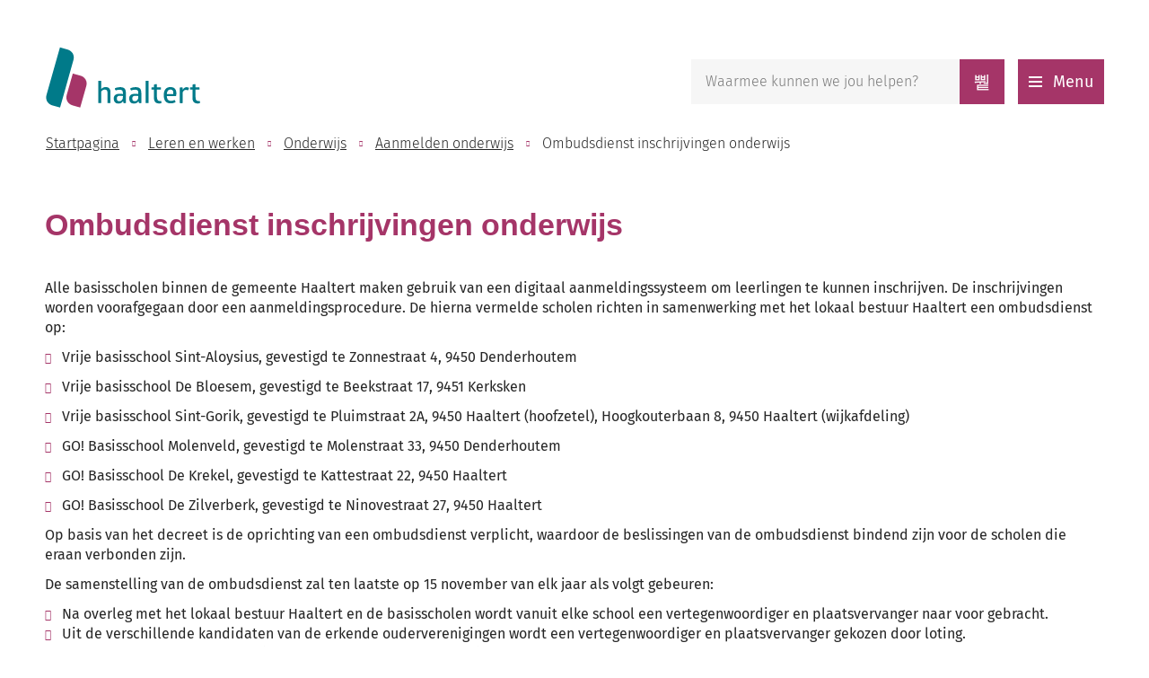

--- FILE ---
content_type: text/html; charset=utf-8
request_url: https://www.haaltert.be/producten/detail/1037/ombudsdienst-inschrijvingen-onderwijs
body_size: 25943
content:
<!DOCTYPE html><html lang=nl-BE><head><meta charset=utf-8><meta name=HandheldFriendly content=True><meta name=MobileOptimized content=320><meta name=viewport content="width=device-width, initial-scale=1.0"><meta name=generator content="Icordis CMS by LCP nv (https://www.lcp.be)"><meta name=theme-color content=#007a89><title>Ombudsdienst inschrijvingen onderwijs - Website Lokaal Bestuur Haaltert</title><link rel=preconnect href=https://icons.icordis.be><link rel=preconnect href=https://fonts.icordis.be><link rel=stylesheet href=https://icons.icordis.be/css/boicon-haaltert.css media=screen><link id=skin-stylesheet rel=stylesheet media=screen href="/css/skin-website.css?v=13012026084436" data-sw="/css/skin-website-contrast.css?v=13012026084436" data-css=contrastskin><link rel=stylesheet href=/css/skin-print.css media=print><link rel=icon type=image/x-icon href=/images/skin/favicon.ico><link rel=icon type=image/png sizes=32x32 href=/images/skin/favicon-32x32.png><link rel=icon type=image/png sizes=16x16 href=/images/skin/favicon-16x16.png><link rel=apple-touch-icon sizes=180x180 href=/images/skin/apple-touch-icon.png><link rel=mask-icon href=/images/skin/safari-pinned-tab.svg color=#007a89><link type=application/rss+xml rel=alternate title="Nieuws RSS" href=/nieuws/rss><link type=application/rss+xml rel=alternate title="Activiteiten RSS" href=/activiteiten/rss><link rel=canonical href=https://www.haaltert.be/producten/detail/1037/ombudsdienst-inschrijvingen-onderwijs><link rel=manifest href=/manifest.json><meta name=description content="Alle basisscholen binnen de gemeente Haaltert maken gebruik van een digitaal aanmeldingssysteem om leerlingen te kunnen inschrijven. De inschrijvingen worden voorafgegaan door een aanmeldingsprocedure..."><meta property=og:description content="Alle basisscholen binnen de gemeente Haaltert maken gebruik van een digitaal aanmeldingssysteem om leerlingen te kunnen inschrijven. De inschrijvingen worden voorafgegaan door een aanmeldingsprocedure..."><meta property=og:site_name content="Website Lokaal Bestuur Haaltert"><meta property=og:title content="Ombudsdienst inschrijvingen onderwijs"><meta property=og:url content=https://www.haaltert.be/producten/detail/1037/ombudsdienst-inschrijvingen-onderwijs><meta property=og:type content=website><meta name=image property=og:image content=https://www.haaltert.be/images/skin/logo-og.png><meta name=twitter:card content=summary><meta property=twitter:title content="Ombudsdienst inschrijvingen onderwijs"><meta property=twitter:description content="Alle basisscholen binnen de gemeente Haaltert maken gebruik van een digitaal aanmeldingssysteem om leerlingen te kunnen inschrijven. De inschrijvingen worden voorafgegaan door een aanmeldingsprocedure..."><link rel=stylesheet href=/global/css/layout/modules/burgerprofiel.css media=screen asp-append-version=true><script src=https://prod.widgets.burgerprofiel.vlaanderen.be/api/v1/node_modules/@govflanders/vl-widget-polyfill/dist/index.js></script><script src=https://prod.widgets.burgerprofiel.vlaanderen.be/api/v1/node_modules/@govflanders/vl-widget-client/dist/index.js></script><body id=body class=portal-0><script>var burgerprofielUAC =false;
                    var burgerprofielAPIUrl = 'https://prod.widgets.burgerprofiel.vlaanderen.be/api/v1/session/validate';</script><div class=widget-vlw-placeholder id=global-header-placeholder aria-hidden=true><div class=lds-ellipsis><div></div><div></div><div></div><div></div></div></div><script>var sessionding=null;
var wasAuthorized=false;
var loggedOutLocal=false;
vl.widget.client.bootstrap('https://prod.widgets.burgerprofiel.vlaanderen.be/api/v1/widget/9fc093b6-4d57-41b4-8593-fb47e77ec7ad')
	.then(function(widget) {
        var placeholder = document.getElementById('global-header-placeholder');
  	widget.setMountElement(placeholder);
    widget.mount().catch(console.error.bind(console))
    return widget;
  })
  .then(function (widget){
vl.widget.client.capture((widget) => { window.widget = widget});
widget.getExtension('citizen_profile').then((citizen_profile) => {
  var state =    citizen_profile.getSession().getState();
$('#profiellogout').on('click',function(e){
  var state2=citizen_profile.getSession().getState();
if(state2=='authenticated'){
e.preventDefault();
citizen_profile.getSession().logout();
loggedOutLocal=true;
}
});
  citizen_profile.addEventListener('session.update', (event) => {
      var state2=citizen_profile.getSession().getState(); // of event.getSource().getState();
      if(state2=='authenticated'){
wasAuthorized=true;
                        $('#my-profile-link2').removeClass('hidden');
                        $('#my-profile-link2').show();
                        }else if(state2=='unauthenticated'){
if(loggedOutLocal){
loggedOutLocal=false;
                       window.location='/sso/logout?returnurl=/';   
                        }
                        $('#my-profile-link2').addClass('hidden');
                        $('#my-profile-link2').hide();

                        }
                 });
                // authenticated
                // unauthenticated
                // recognized -> ACM sessie geen MBP sessie
});
  })
  .catch(console.error.bind(console));</script><div id=outer-wrap><div id=inner-wrap class=has-hamburger><div id=skip-content class=skip><a href=#content-main class="btn-primary skip-navigation" data-scrollto=skip rel=nofollow> <span>Naar inhoud</span> </a></div><header class=header><div class=header-main><div class=container><div class=header-brand><a href="/" class=brand data-tooltip="Terug naar startpagina"> <span class=brand-txt>Website Lokaal Bestuur Haaltert</span> <img data-src=/images/skin/logo.svg alt="" class="lazyload logo-img"> </a></div><div class=header-right><button data-toggle=offcanvas data-dismiss=modal class="navbar-toggle btn-menu" type=button aria-expanded=false> <span class=toggle-icon aria-hidden=true></span> <span class=toggle-txt>Menu</span> </button><div class=header-search><div class=search-top-overlay data-toggle=searchbtn></div><div id=search class=search-top role=search><form action=/zoeken method=GET name=searchForm id=searchForm class=search-form><div class="input-group search-group"><label for=txtkeyword><span class=sr-only>Waarmee kunnen we jou helpen?</span></label> <input type=text name=q class="form-control txt" id=txtkeyword data-tooltip="Waarmee kunnen we jou helpen?" autocomplete=off data-toggle-placeholder=1 placeholder="Waarmee kunnen we jou helpen?" data-placeholder-mobile=Zoeken><div id=bar-loading aria-hidden=true><ul class=loading-element><li class="loading-element1 loading-child"><li class="loading-element2 loading-child"><li class="loading-element3 loading-child"><li class="loading-element4 loading-child"><li class="loading-element5 loading-child"><li class="loading-element6 loading-child"><li class="loading-element7 loading-child"><li class="loading-element8 loading-child"><li class="loading-element9 loading-child"><li class="loading-element10 loading-child"><li class="loading-element11 loading-child"><li class="loading-element12 loading-child"></ul></div><span class=input-group-btn> <button type=submit class=btn-search id=btnSearch data-tooltip=Zoeken><span>Zoeken</span></button> </span></div></form><div id=suggestionsearch aria-live=polite></div></div><button data-toggle=searchbtn class=btn-toggle-close type=button aria-expanded=false data-tooltip=Sluiten> <span class=toggle-icon aria-hidden=true></span> <span class=toggle-txt>Sluiten</span> </button></div></div></div></div><div class=header-nav aria-label="Main menu" role=navigation><div class=header-nav-overlay data-toggle=offcanvas aria-hidden=true></div><nav class=navbar-default><div class=navbar-container><div class=menu-header><span class=title aria-hidden=true><span>Menu</span></span> <button data-toggle=offcanvas class="navbar-toggle btn-menu-header" type=button aria-expanded=false> <span class=toggle-icon aria-hidden=true></span> <span class=toggle-txt>Menu sluiten</span> </button></div><div class=header-meta><div class=meta-container-wrapper><ul class=nav-meta><li class=item data-id=1><a href=/dienst> <span>Diensten</span> </a><li class=item data-id=3><a href=/contact> <span>Contact &amp; openingsuren</span> </a><li class=item data-id=11><a href=/bekendmakingen> <span>Bekendmakingen</span> </a><li class=item data-id=5><a href=/eloket> <span>E-loket</span> </a><li class=item data-id=10><a href="https://stratenplan.haaltert.be/" target=_blank rel=noopener> <span>Stratenplan</span> </a><li class=item data-id=4><a href=/producten> <span>A tot Z</span> </a></ul></div></div><div class="menu-wrapper left is-desktop"><div class=menu-container><ul class="nav-main check-hamburger" id=nav><li class="nav1 dropdown"><a href=/bestuur-en-diensten aria-expanded=false> <span class=menu-title>Bestuur en diensten</span><p class=menu-txt>Bekendmakingen / Bestuursorganen / Communicatie en informatie / Haaltert in cijfers / Intergemeentelijke samenwerking / Participatie</p></a><div class=dropdown-wrapper><div class=dropdown-container><div class="dropdown-menu single-column"><div class=column-container><div class=column-nav><ul class=column-dropdown><li><a href=/afspraak> <span>Afspraak maken</span> </a><li><a href=https://www.haaltert.be/bekendmakingen target=_blank rel=noopener> <span>Bekendmakingen</span> </a><li><a href=/klokkenluiders-meldpunt> <span>Contactpunt klokkenluiden en onregelmatigheden</span> </a><li><a href=/ereburger> <span>Ereburgerschap</span> </a><li><a href=/bestuursorganen> <span>Gemeenteraad en andere bestuursorganen</span> </a><li><a href=/haaltert-in-cijfers> <span>Haaltert in cijfers</span> </a><li><a href=/participatie> <span>Participatie</span> </a></ul></div></div></div></div></div><li class="nav2 dropdown"><a href=/leren-en-werken aria-expanded=false> <span class=menu-title>Leren en werken</span><p class=menu-txt>Inschrijven als werkzoekende / Ondernemers / Onderwijs / Vacatures / Wijk-werken</p></a><div class=dropdown-wrapper><div class=dropdown-container><div class="dropdown-menu single-column"><div class=column-container><div class=column-nav><ul class=column-dropdown><li><a href=/inschrijven-als-werkzoekende> <span>Inschrijven als werkzoekende</span> </a><li><a href=/ondernemers> <span>Ondernemers</span> </a><li><a href=/onderwijs> <span>Onderwijs</span> </a><li><a href=/studeren> <span>Rustig studieplekje</span> </a><li><a href=/vacatures> <span>Werken bij Haaltert</span> </a></ul></div></div></div></div></div><li class="nav3 dropdown"><a href=/leven aria-expanded=false> <span class=menu-title>Leven</span><p class=menu-txt>Attesten en uittreksels aanvragen / Geboorte / Huwen en samenwonen / Identiteit / Juridische tweedelijnsbijstand (Pro-Deoadvocaat) / Nationaliteit / Niet-Belgen / Overlijden / Pensioen / Reizen / Rijbewijs</p></a><div class=dropdown-wrapper><div class=dropdown-container><div class="dropdown-menu single-column"><div class=column-container><div class=column-nav><ul class=column-dropdown><li><a href=/activeer-mijn-burgerprofiel> <span>Activeer Mijn Burgerprofiel</span> </a><li><a href=/hoe-online-afspraak-maken> <span>Hoe maak je online een afspraak</span> </a><li><a href=/huwen-en-samenwonen> <span>Huwen, scheiden en samenwonen</span> </a><li><a href=/identiteit> <span>Identiteit</span> </a><li><a href=/reizen> <span>Reizen</span> </a><li><a href=/wijziging-familienaam> <span>Wijziging familienaam</span> </a></ul></div></div></div></div></div><li class="nav4 dropdown"><a href=/ruimte aria-expanded=false> <span class=menu-title>Ruimte</span><p class=menu-txt>(ver)bouwen/ mobiliteit en verkeer/ wonen/ klimaat/milieu en landbouw/ wegenwerken en openbare ruimte</p></a><div class=dropdown-wrapper><div class=dropdown-container><div class="dropdown-menu single-column"><div class=column-container><div class=column-nav><ul class=column-dropdown><li><a href=/ver-bouwen> <span>(ver)bouwen</span> </a><li><a href=/klimaat> <span>Klimaat</span> </a><li><a href=/milieu-en-landbouw> <span>Milieu en landbouw</span> </a><li><a href=/mobiliteit-en-verkeer> <span>Mobiliteit en verkeer</span> </a><li><a href=/wegenwerken-openbare-ruimte> <span>Wegenwerken en openbare ruimte</span> </a></ul></div></div></div></div></div><li class="nav5 dropdown"><a href=/veiligheid aria-expanded=false> <span class=menu-title>Veiligheid</span><p class=menu-txt>hulpdiensten/ integrale veiligheid/ noodplanning en rampen/ defecte straatlamp/ gasgeur/ BIN/ huisdiersticker/ textielcontainer/ vuurwerk, voorhuwelijksschieten en wensballonnen</p></a><div class=dropdown-wrapper><div class=dropdown-container><div class="dropdown-menu single-column"><div class=column-container><div class=column-nav><ul class=column-dropdown><li><a href=/hulpdiensten> <span>Hulpdiensten</span> </a><li><a href=/integrale-veiligheid> <span>Integrale veiligheid</span> </a><li><a href=/noodplanning-en-rampen> <span>Noodplanning en rampen</span> </a><li><a href=/huisdierensticker-red-je-huisdier> <span>Huisdierensticker bij woningbrand</span> </a><li><a href=/textielcontainers> <span>Kies voor de juiste textielcontainer</span> </a><li><a href=/brandveiligheid-jeugd> <span>Brandveiligheid voor jeugdverenigingen</span> </a><li><a href=/medische-risico-analyse-evenementen> <span>Medische risico analyse evenementen</span> </a></ul></div></div></div></div></div><li class="nav6 dropdown"><a href=/vrije-tijd aria-expanded=false> <span class=menu-title>Vrije tijd</span><p class=menu-txt>Bibliotheek / Cultuur / Kadobon / Kermissen en markten / Rap op stap / Sport / Toerisme / UiTPAS / Verenigingen / ZOEM</p></a><div class=dropdown-wrapper><div class=dropdown-container><div class="dropdown-menu single-column"><div class=column-container><div class=column-nav><ul class=column-dropdown><li><a href=/verenigingen-haaltert> <span>Verenigingen</span> </a><li><a href=/subsidie> <span>Subsidies vrije tijd</span> </a><li><a href=/thema/detail/113/kadobon> <span>Kadobon</span> </a><li><a href=/jeugd> <span>Kinderen en jongeren</span> </a><li><a href=/sport> <span>Sport</span> </a><li><a href=/ronde> <span>Ronde van Vlaanderen</span> </a><li><a href=/thema/detail/83/cultuur> <span>Cultuur</span> </a><li><a href=/kermissen-en-markten> <span>Kermissen en markten</span> </a><li><a href=/rap-op-stap> <span>Rap op stap, want iedereen verdient vakantie</span> </a><li><a href=/toerisme> <span>Toerisme</span> </a><li><a href=/zoem> <span>ZOEM</span> </a><li><a href=/bibliotheek-2024> <span>Bibliotheek</span> </a></ul></div></div></div></div></div><li class="nav7 dropdown"><a href=/welzijn aria-expanded=false> <span class=menu-title>Welzijn</span><p class=menu-txt>sociale dienstverlening/ info voor gezinnen met kinderen/ corona/ taalhuis/ info voor senioren/ gezonde gemeente</p></a><div class=dropdown-wrapper><div class=dropdown-container><div class="dropdown-menu single-column"><div class=column-container><div class=column-nav><ul class=column-dropdown><li><a href=/taalhuis> <span>Taalhuis</span> </a><li><a href=/boodschappendienst> <span>Boodschappendienst</span> </a><li><a href=/gezondegemeente> <span>Gezonde Gemeente</span> </a><li><a href=/gratis-onderhoud-verwarmingsketel> <span>Gratis onderhoud verwarmingsketel</span> </a><li><a href=/hulp-bij-vragen-rond-digitale-wereld> <span>Hulp bij vragen rond digitale toepassingen</span> </a></ul></div></div></div></div></div><li class="nav8 dropdown"><a href=/vrijwilliger aria-expanded=false> <span class=menu-title>Word vrijwilliger in Haaltert</span><p class=menu-txt></p></a><div class=dropdown-wrapper><div class=dropdown-container><div class="dropdown-menu single-column"><div class=column-container><div class=column-nav><ul class=column-dropdown><li><a href=/geef-jij-minder-mobiele-mensen-een-lift> <span>Geef jij minder mobiele mensen een lift?</span> </a><li><a href=/helpende-hand-in-oc-de-kompanie> <span>Helpende hand in OC De Kompanie</span> </a><li><a href=/helpende-hand-spel-en-ontmoetingsmomenten-huis> <span>Helpende hand spel- en ontmoetingsmomenten Huis van het Kind</span> </a><li><a href=/kringloopkracht> <span>Kringloopkracht</span> </a><li><a href=/studie-en-gezinsondersteuning-aan-huis-bij-kwetsbare-gezinnen> <span>Studie- en gezinsondersteuning aan huis bij kwetsbare gezinnen</span> </a><li><a href=/toezichter-muziekacademie> <span>Toezichter Muziekacademie</span> </a><li><a href=/leer-jongeren-programmeren-in-coderdojo> <span>Word CoderDojo-coach</span> </a></ul></div></div></div></div></div></ul></div></div></div></nav> <button data-toggle=offcanvas class="btn-primary btn-toggle-close" type=button aria-expanded=false> <span class=toggle-icon aria-hidden=false></span> <span class=toggle-txt>Menu sluiten</span> </button></div></header><main id=wrapper class=page-container-wrapper><div class="visible-print sr_skip"><img alt="" src=/images/skin/logo.png></div><nav aria-label=breadcrumb class="breadcrumb-wrapper sr_skip"><div class="container fade-navs"><button data-scroll=breadcrumbscrollleft data-tooltip="scroll naar links" aria-hidden=true class="btn-scroll next icon-angle-right"> <span class=sr_skip>scroll naar links</span> </button> <button data-scroll=breadcrumbscrollright data-tooltip="scroll naar rechts" aria-hidden=true class="btn-scroll prev icon-angle-left"> <span class=sr_skip>scroll naar rechts</span> </button><ol class="breadcrumb sr_skip" itemscope itemtype=http://schema.org/BreadcrumbList><li class=breadcrumb-home itemprop=itemListElement itemscope itemtype=http://schema.org/ListItem><a itemprop=item href="/"> <span itemprop=name>Startpagina</span><meta itemprop=position content=1></a><li class=breadcrumb-item itemprop=itemListElement itemscope itemtype=http://schema.org/ListItem><a href=https://www.haaltert.be/leren-en-werken itemprop=item> <span itemprop=name class=aCrumb>Leren en werken</span><meta itemprop=position content=2></a><li class=breadcrumb-item itemprop=itemListElement itemscope itemtype=http://schema.org/ListItem><a href=https://www.haaltert.be/onderwijs itemprop=item> <span itemprop=name class=aCrumb>Onderwijs</span><meta itemprop=position content=3></a><li class=breadcrumb-item itemprop=itemListElement itemscope itemtype=http://schema.org/ListItem><a href=https://www.haaltert.be/aanmelden-onderwijs itemprop=item> <span itemprop=name class=aCrumb>Aanmelden onderwijs</span><meta itemprop=position content=4></a><li class="breadcrumb-item active"><span class=aCrumb>Ombudsdienst inschrijvingen onderwijs</span></ol></div></nav><div class=heading-wrapper><div class=container><h1 class=page-heading><span>Ombudsdienst inschrijvingen onderwijs</span></h1></div></div><div id=content-main class=page-inner><div class=container><section class=products-detail><div class=container-wrapper><div class="page-container page-full"><div class=page-content><div class=info><p>Alle basisscholen binnen de gemeente Haaltert maken gebruik van een digitaal aanmeldingssysteem om leerlingen te kunnen inschrijven. De inschrijvingen worden voorafgegaan door een aanmeldingsprocedure. De hierna vermelde scholen richten in samenwerking met het lokaal bestuur Haaltert een ombudsdienst op:<ul><li>Vrije basisschool Sint-Aloysius, gevestigd te Zonnestraat 4, 9450 Denderhoutem</ul><ul><li>Vrije basisschool De Bloesem, gevestigd te Beekstraat 17, 9451 Kerksken</ul><ul><li>Vrije basisschool Sint-Gorik, gevestigd te Pluimstraat 2A, 9450 Haaltert (hoofzetel), Hoogkouterbaan 8, 9450 Haaltert (wijkafdeling)</ul><ul><li>GO! Basisschool Molenveld, gevestigd te Molenstraat 33, 9450 Denderhoutem</ul><ul><li>GO! Basisschool De Krekel, gevestigd te Kattestraat 22, 9450 Haaltert</ul><ul><li>GO! Basisschool De Zilverberk, gevestigd te Ninovestraat 27, 9450 Haaltert</ul><p>Op basis van het decreet is de oprichting van een ombudsdienst verplicht, waardoor de beslissingen van de ombudsdienst bindend zijn voor de scholen die eraan verbonden zijn.<p>De samenstelling van de ombudsdienst zal ten laatste op 15 november van elk jaar als volgt gebeuren:<ul><li>Na overleg met het lokaal bestuur Haaltert en de basisscholen wordt vanuit elke school een vertegenwoordiger en plaatsvervanger naar voor gebracht.<li>Uit de verschillende kandidaten van de erkende ouderverenigingen wordt een vertegenwoordiger en plaatsvervanger gekozen door loting.<li>Het lokaal bestuur Haaltert duidt eveneens een vertegenwoordiger en plaatsvervanger aan.</ul><p><strong>De ombudsdienst inschrijvingen staat in voor:</strong><ul><li>Behandelen van klachten en vaststellingen over technische fouten of zuiver materiële vergissingen;<li>Behandelen van vragen over een erkenning van de uitzonderlijke situatie van een in te schrijven leerling;<li>De evaluatie van de behandelde klachten en vaststellingen met het oog op eventuele bijsturing van de aanmeldingsprocedure.</ul><p><a class="btn-cta btn-cta2" href=https://www.haaltert.be/file/download/2123f569-390f-4c36-b004-2f3a7c886864/TotDe4MR2lAUbd7TZCM5neGkaCN1KHJcG4HDmB1eG03d target=_blank rel=noopener>Voor meer informatie verwijzen we je door naar het reglement ombudsdienst inschrijvingen onderwijs</a></div><div class="box box-downloads box-content"><h2 class=box-title><span>Downloads</span></h2><div class=box-block><ul class=list-file><li class="item-file file pdf"><a class=btn-dload target=_blank href=/file/download/04256eb5-916a-4222-92fa-e5961aa99767/mo86Fs9NO6KkY6qnY0xVswEC2YhzSW0pSxHHw80ghE3d rel=nofollow> <span>ODI_Nominatieve lijst_26-27.pdf</span> <span class=file-info> <span class=filesize><span>51,7 Kb</span></span> <span class="extension hidden"><span>pdf</span></span> </span> </a></ul></div></div></div></div></div></section></div></div></main><footer id=footer class=footer><div class=footer-main><div class=container><div class=footer-inner><div class="footer-col footer-col1"><a href="/" class=footer-brand data-tooltip="Terug naar startpagina"> <span class=footer-brand-txt><span>Haaltert</span></span> <img data-src=/images/skin/logo-icon-white.svg alt="" class="lazyload logo-img"> </a></div><div class="footer-col footer-col2"><h2 class=footer-heading><span>Gemeentehuis</span></h2><div class="contact-footer-container notranslate"><span class=title><span>Gemeentehuis</span></span><dl class="contact-info contact-info-footer"><dt class=lbl-address>Adres<dd class="txt-address footer-dd"><span class=txt-streetnr>Hoogstraat 41</span><span>,&nbsp;</span> <span class=txt-postal>9450</span> <span>&nbsp;</span> <span class=txt-city>Haaltert</span><dt class=lbl-phone>Tel.<dd class=txt-phone><span data-label=Tel.><a rel="noopener noreferrer" href=tel:053858600 class=phone><span>053 85 86 00</span></a></span><dt class=lbl-email>E-mail<dd class=txt-email><a rel="noopener noreferrer" target=_blank href=mailto:%69%6e%66%6f%40%68%61%61%6c%74%65%72%74%2e%62%65 class=mail><span>&#105;&#110;&#102;&#111;<span>&#064;</span>&#104;&#097;&#097;&#108;&#116;&#101;&#114;&#116;&#046;&#098;&#101;</span></a></dl></div></div><div class="footer-col footer-col3"><h2 class=footer-heading><span>Sociaal huis</span></h2><div class="contact-footer-container notranslate"><span class=title><span>Sociaal Huis</span></span><dl class="contact-info contact-info-footer"><dt class=lbl-address>Adres<dd class="txt-address footer-dd"><span class=txt-streetnr>Donkerstraat 30</span><span>,&nbsp;</span> <span class=txt-postal>9450</span> <span>&nbsp;</span> <span class=txt-city>Haaltert</span><dt class=lbl-phone>Tel.<dd class=txt-phone><span data-label=Tel.><a rel="noopener noreferrer" href=tel:053858640 class=phone><span>053 85 86 40</span></a></span><dt class=lbl-email>E-mail<dd class=txt-email><a rel="noopener noreferrer" target=_blank href=mailto:%69%6e%66%6f%40%68%61%61%6c%74%65%72%74%2e%62%65 class=mail><span>&#105;&#110;&#102;&#111;<span>&#064;</span>&#104;&#097;&#097;&#108;&#116;&#101;&#114;&#116;&#046;&#098;&#101;</span></a></dl></div></div><div class="footer-col footer-col4"><div class=footer-social><h2 class=footer-heading><span>Blijf op de hoogte</span></h2><ul class=list-social><li class=item-social><a href=/nieuwsbrieven text-for-link=Nieuwsbrief use-tooltip=1 class=iconcustom-mail><span>Nieuwsbrief</span></a><li class=item-social><a class="icon-facebook external" target=_blank rel="noopener noreferrer" href=https://www.facebook.com/gemhaaltert data-tooltip=Facebook><span>Facebook</span></a><li class=item-social><a class="icon-instagram external" target=_blank rel="noopener noreferrer" href="https://www.instagram.com/gemeentehaaltert/" data-tooltip=Instagram><span>Instagram</span></a></ul></div></div></div></div></div><div class=footer-bottom><div class=container><div class=footer-inner><div class=footer-left><span>&copy; 2026 <span>Haaltert</span></span></div><div class=footer-right><ul class=footer-list><li class=footer-list-item data-id=7><a href=/sitemap> <span>Sitemap</span> </a><li class=footer-list-item data-id=9><a href=/privacy> <span>Privacyverklaring</span> </a><li class=footer-list-item data-id=13><a href=/toegankelijkheidsverklaring> <span>Toegankelijkheidsverklaring</span> </a><li class=footer-list-item data-id=12><a href=/cookies> <span>Cookiebeleid en -instellingen</span> </a><li><a data-tooltip="web design, development en cms door LCP" rel=noopener target=_blank href="https://www.lcp.be/" class=lcplink> <span>lcp.nv 2026 &copy; </span> </a></ul></div></div></div></div></footer><div class="toppos sr_skip"><div id=totop><a rel=nofollow href=#skip-content data-tooltip="Naar top" data-scrollto=totop class="iconcustom-arrow-up-line btn-totop btn-secondary"><span>Naar top</span></a></div><div id=box-share class=box-share><button data-toggle=socialsharebtn class="btn-default btn-share-toggle iconcustom-share-line" type=button aria-expanded=false> <span>Deel deze pagina</span> </button><div class="share-btns invisibility"><ul class=list-share><li class=item-social><a rel=noopener data-tooltip="Deel deze pagina op Facebook" target=_blank href="http://www.facebook.com/sharer/sharer.php?u=https%3a%2f%2fwww.haaltert.be%2fproducten%2fdetail%2f1037%2fombudsdienst-inschrijvingen-onderwijs" class=icon-facebook> <span>Facebook</span> </a><li class=item-social><a rel=noopener data-tooltip="Deel deze pagina op Twitter" target=_blank href="https://twitter.com/intent/tweet?original_referer=https%3a%2f%2fwww.haaltert.be%2fproducten%2fdetail%2f1037%2fombudsdienst-inschrijvingen-onderwijs&amp;text=Ombudsdienst+inschrijvingen+onderwijs&amp;tw_p=tweetbutton&amp;url=https%3a%2f%2fwww.haaltert.be%2fproducten%2fdetail%2f1037%2fombudsdienst-inschrijvingen-onderwijs" class=icon-twitter> <span>Twitter</span> </a><li class=item-social><a rel=noopener data-tooltip="Deel deze pagina op Linkedin" target=_blank href="http://www.linkedin.com/shareArticle?url=https%3a%2f%2fwww.haaltert.be%2fproducten%2fdetail%2f1037%2fombudsdienst-inschrijvingen-onderwijs" class=icon-linkedin> <span>Linkedin</span> </a><li class=item-social><a rel=noopener data-tooltip="Deel deze pagina op E-mail" target=_blank href="mailto:?subject=Ombudsdienst inschrijvingen onderwijs - Website Lokaal Bestuur Haaltert&amp;body=Hey,%0Ahttps%3a%2f%2fwww.haaltert.be%2fproducten%2fdetail%2f1037%2fombudsdienst-inschrijvingen-onderwijs" class=icon-envelope-o> <span>E-mail</span> </a></ul></div></div></div></div></div><script src=/global/js/jq-3.min.js></script><script src="/js/minified/site.min.js?v=J8bbUXaDfP23zOaJbRRe_xYCv8hEUMCKgcJedGHMEkA"></script><script async src="/js/minified/lazysize.min.js?v=kFsRGKUlMWlKK1kfAyu-34UWr1Q5JpC0YLvxDkIHol4"></script>

--- FILE ---
content_type: image/svg+xml
request_url: https://www.haaltert.be/images/skin/logo.svg
body_size: 3258
content:
<?xml version="1.0" encoding="utf-8"?>
<!-- Generator: Adobe Illustrator 24.3.0, SVG Export Plug-In . SVG Version: 6.00 Build 0)  -->
<svg version="1.1" id="Laag_1" xmlns="http://www.w3.org/2000/svg" xmlns:xlink="http://www.w3.org/1999/xlink" x="0px" y="0px"
	 viewBox="0 0 180 72.5" style="enable-background:new 0 0 180 72.5;" xml:space="preserve">
<style type="text/css">
	.st0{fill:#007A89;}
	.st1{fill:#A53568;}
</style>
<g>
	<path class="st0" d="M26.5,4.3L26.5,4.3h-0.1l0,0l-9-2.5l-2.6,9c0,0,0,0,0,0.1L1.8,57c-1.4,5,1.5,10.2,6.4,11.7l0,0l9.3,2.6
		l3.9-13.8l0,0L33,16C34.5,11,31.5,5.7,26.5,4.3z"/>
	<path class="st1" d="M41.3,34.5L41.3,34.5c-0.1,0-0.1,0-0.2,0L32.2,32l-2.6,9c0,0,0,0,0,0.1l-4.5,15.8c-1.4,5,1.5,10.3,6.5,11.7
		c0.1,0,0.2,0,0.2,0.1l8.9,2.5l3.9-13.7l0,0l3.1-11.1C49.3,41.2,46.4,36,41.3,34.5z"/>
</g>
<g>
	<path class="st0" d="M75.5,65.9c0,0-0.6,0.2-1.7,0.2c-1.2,0-1.7-0.2-1.7-0.2V53.5c0-1.9-1-3-3.2-3c-1.5,0-3,0.8-3.9,2.2v13.2
		c0,0-0.6,0.2-1.7,0.2c-1.2,0-1.7-0.2-1.7-0.2V40.5c0,0,0.5-0.2,1.7-0.2c1.1,0,1.7,0.2,1.7,0.2v9.3c1.2-1.4,3-2.2,5.2-2.2
		c3.4,0,5.3,2.1,5.3,5.2C75.5,52.8,75.5,65.9,75.5,65.9z"/>
	<path class="st0" d="M86.7,47.7c5,0,6.6,2.2,6.6,6.7V66c0,0-0.4,0.2-1.3,0.2S90.6,66,90.6,66l-0.5-2.2c-0.9,1.8-2.8,2.8-5.4,2.8
		c-3.2,0-5.3-1.9-5.3-5.8c0-3.8,2.3-5.4,6.6-5.4c1.6,0,3,0.1,3.9,0.2v-1.3c0-2.3-0.9-3.7-3.6-3.7c-2.4,0-4.6,0.9-4.6,0.9
		s-0.4-0.3-0.8-1c-0.3-0.7-0.2-1.4-0.2-1.4C80.7,48.9,83.3,47.7,86.7,47.7z M86.4,57.7c-2.3,0-3.5,0.9-3.5,3.1c0,2.2,1.1,3.1,3,3.1
		c2.7,0,4-2.3,4-4.8v-1.2C89.1,57.8,87.7,57.7,86.4,57.7z"/>
	<path class="st0" d="M104.5,47.7c5,0,6.6,2.2,6.6,6.7V66c0,0-0.4,0.2-1.3,0.2s-1.4-0.2-1.4-0.2l-0.5-2.2c-0.9,1.8-2.8,2.8-5.4,2.8
		c-3.2,0-5.3-1.9-5.3-5.8c0-3.8,2.3-5.4,6.6-5.4c1.6,0,3,0.1,3.9,0.2v-1.3c0-2.3-0.9-3.7-3.6-3.7c-2.4,0-4.6,0.9-4.6,0.9
		s-0.4-0.3-0.8-1c-0.3-0.7-0.2-1.4-0.2-1.4C98.5,48.9,101,47.7,104.5,47.7z M104.2,57.7c-2.3,0-3.5,0.9-3.5,3.1c0,2.2,1.1,3.1,3,3.1
		c2.7,0,4-2.3,4-4.8v-1.2C106.8,57.8,105.5,57.7,104.2,57.7z"/>
	<path class="st0" d="M119.5,65.9c0,0-0.6,0.2-1.7,0.2c-1.2,0-1.7-0.2-1.7-0.2V40.5c0,0,0.5-0.2,1.7-0.2c1.1,0,1.7,0.2,1.7,0.2V65.9
		z"/>
	<path class="st0" d="M129.3,59.6c0,3.1,1,4.1,3.4,4.1c0.7,0,1.4-0.1,1.4-0.1s0.2,0.6,0.2,1.4s-0.2,1.2-0.2,1.2
		c-0.6,0.2-1.6,0.3-2.5,0.3c-4.2,0-5.9-2.3-5.9-6.7v-9.2H123c0,0-0.2-0.5-0.2-1.3c0-0.9,0.2-1.3,0.2-1.3h2.7v-3.1
		c0.9-0.6,2.2-0.8,3.4-0.7V48h4.5c0,0,0.2,0.4,0.2,1.3c0,0.8-0.2,1.3-0.2,1.3h-4.5v9H129.3z"/>
	<path class="st0" d="M140.5,58.1c0.3,4.1,1.9,5.4,4.8,5.4c2.4,0,4.1-1,4.1-1c0.6,0.6,1.1,1.5,1.1,2.5c0,0-2,1.4-5.7,1.4
		c-5.3,0-7.8-3.3-7.8-9.5c0-6.5,3.1-9.3,7.7-9.3c4.2,0,6.8,2.3,6.8,6.9c0,2.2-0.4,3.6-0.4,3.6S140.5,58.1,140.5,58.1z M144.6,50.4
		c-2.2,0-3.8,1.5-4.1,5.3h7.4c0-0.3,0.1-0.8,0.1-1.6C148,52.1,147.2,50.4,144.6,50.4z"/>
	<path class="st0" d="M163.1,47.7c1.3,0,2.2,0.4,3,0.9c-0.1,1.2-0.6,2.1-1.5,2.9c-0.7-0.5-1.3-0.7-2.1-0.7c-1.3,0-2.7,1-3.6,2.6V66
		c0,0-0.6,0.2-1.7,0.2c-1.2,0-1.7-0.2-1.7-0.2V48.2c0,0,0.5-0.2,1.7-0.2c1.1,0,1.7,0.2,1.7,0.2v2.4
		C160.2,48.5,161.8,47.7,163.1,47.7z"/>
	<path class="st0" d="M173.7,59.6c0,3.1,1,4.1,3.4,4.1c0.7,0,1.4-0.1,1.4-0.1s0.2,0.6,0.2,1.4s-0.2,1.2-0.2,1.2
		c-0.6,0.2-1.6,0.3-2.5,0.3c-4.2,0-5.9-2.3-5.9-6.7v-9.2h-2.7c0,0-0.2-0.5-0.2-1.3c0-0.9,0.2-1.3,0.2-1.3h2.7v-3.1
		c0.9-0.6,2.2-0.8,3.4-0.7V48h4.5c0,0,0.2,0.4,0.2,1.3c0,0.8-0.2,1.3-0.2,1.3h-4.5v9H173.7z"/>
</g>
</svg>
